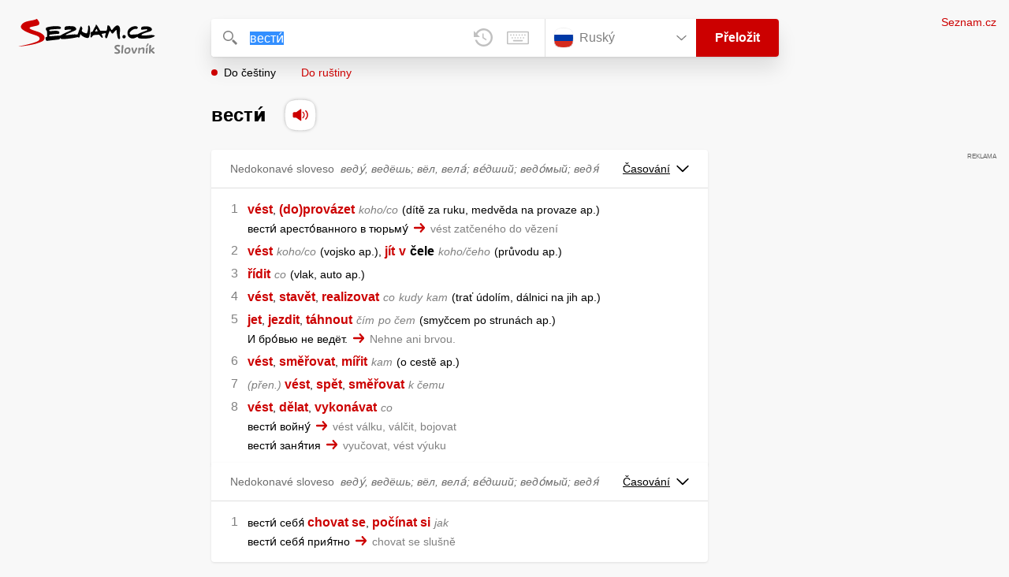

--- FILE ---
content_type: text/html; charset=utf-8
request_url: https://slovnik.seznam.cz/preklad/rusky_cesky/%D0%B2%D0%B5%D1%81%D1%82%D0%B8%CC%81?strict=true
body_size: 6890
content:
<!DOCTYPE html><html><head><meta name="viewport" content="width=device-width" data-next-head=""/><meta charSet="UTF-8" data-next-head=""/><title data-next-head="">вести́ překlad z ruštiny do češtiny – Seznam Slovník</title><meta property="og:title" content="вести́ překlad z ruštiny do češtiny – Seznam Slovník" data-next-head=""/><meta name="viewport" content="width=device-width, initial-scale=1"/><link rel="manifest" href="/manifest.json"/><meta name="theme-color" content="#cc0000"/><meta http-equiv="X-UA-Compatible" content="IE=edge"/><link rel="apple-touch-icon" sizes="48x48" href="/icon-48.png"/><link rel="apple-touch-icon" sizes="72x72" href="/icon-72.png"/><link rel="apple-touch-icon" sizes="96x96" href="/icon-96.png"/><link rel="apple-touch-icon" sizes="128x128" href="/icon-128.png"/><link rel="apple-touch-icon" sizes="192x192" href="/icon-192.png"/><link rel="apple-touch-icon" sizes="384x384" href="/icon-384.png"/><link rel="apple-touch-icon" sizes="512x512" href="/icon-512.png"/><link rel="icon" href="/favicon.ico"/><meta name="robots" content="index, follow"/><link rel="canonical" href="https://slovnik.seznam.cz/preklad/rusky_cesky/вести́"/><meta name="twitter:card" content="summary"/><meta property="og:image:width" content="1200"/><meta property="og:image:height" content="630"/><link rel="search" type="application/opensearchdescription+xml" title="Seznam Slovník" href="/opensearch.xml"/><meta name="description" content="&#x27;вести́&#x27; přeloženo ve vícejazyčném online slovníku.                             Překlady z češtiny do angličtiny, francouzštiny, němčiny, španělštiny, italštiny, ruštiny, slovenštiny a naopak."/><meta property="og:description" content="&#x27;вести́&#x27; přeloženo ve vícejazyčném online slovníku.                             Překlady z češtiny do angličtiny, francouzštiny, němčiny, španělštiny, italštiny, ruštiny, slovenštiny a naopak."/><script id="sspConfig" data-nscript="beforeInteractive">window._sspDoNotLoadDOT = true;</script><link rel="preload" href="/_next/static/css/a0fe5a12e71ff434.css" as="style"/><link rel="stylesheet" href="/_next/static/css/a0fe5a12e71ff434.css" data-n-g=""/><noscript data-n-css=""></noscript><script defer="" nomodule="" src="/_next/static/chunks/polyfills-42372ed130431b0a.js"></script><script src="//h.seznam.cz/js/cmp2/cmp_stub.js" defer="" data-nscript="beforeInteractive"></script><script src="//h.seznam.cz/js/cmp2/scmp-int.js?auto_open=false" defer="" data-nscript="beforeInteractive"></script><script src="https://h.seznam.cz/js/dot-small.js" data-nscript="beforeInteractive"></script><script src="https://ssp.seznam.cz/static/js/ssp.js" defer="" data-nscript="beforeInteractive"></script><script id="loginScript" src="https://login.szn.cz/js/api/3/login.js" defer="" data-nscript="beforeInteractive"></script><script src="/_next/static/chunks/webpack-cb8b69a045348c34.js" defer=""></script><script src="/_next/static/chunks/framework-5ccde55005572d73.js" defer=""></script><script src="/_next/static/chunks/main-63ea524c20af3799.js" defer=""></script><script src="/_next/static/chunks/pages/_app-d13e340fb213133b.js" defer=""></script><script src="/_next/static/chunks/166-4a058cbd85293d71.js" defer=""></script><script src="/_next/static/chunks/328-1af1988abe334e19.js" defer=""></script><script src="/_next/static/chunks/148-2cf9e3f6f20aaa27.js" defer=""></script><script src="/_next/static/chunks/97-34d57f50ffb4f8b8.js" defer=""></script><script src="/_next/static/chunks/pages/preklad-f802c0d9d61eeb4e.js" defer=""></script><script src="/_next/static/BhvGs3SD4h23OfV0I0XL_/_buildManifest.js" defer=""></script><script src="/_next/static/BhvGs3SD4h23OfV0I0XL_/_ssgManifest.js" defer=""></script></head><body><div id="__next"><div class="PageWrapper" data-dot-data="{&quot;reporter_name&quot;:&quot;page&quot;,&quot;reporter_variant&quot;:&quot;translate&quot;,&quot;language&quot;:&quot;ru&quot;,&quot;query&quot;:&quot;вести́&quot;}"><span class="blind-title" aria-live="assertive">вести́ překlad z ruštiny do češtiny – Seznam Slovník</span><header class="Header" role="banner" aria-label="Hlavička" data-dot-data="{&quot;reporter_name&quot;:&quot;header&quot;}"><div class="Header-logo"><a data-dot-data="{&quot;element_type&quot;:&quot;link&quot;,&quot;element_context&quot;:&quot;logo&quot;}" href="/preklad/rusky"><svg viewBox="0 0 1238 342" class="Header-logo-image"><use xlink:href="#logo-344c3c23--sprite"></use></svg></a></div><div class="Header-form"><form role="search" class="Form" aria-labelledby="blind-form" data-dot-data="{&quot;reporter_name&quot;:&quot;form&quot;}"><h6 id="blind-form" class="blind">Vyhledej</h6><div class="Form-input Form-input-input"><div class="Form-input-input-iconWrapper Form-input-input-iconWrapper--search"><svg viewBox="0 0 18 18" class="Form-input-input-icon"><use xlink:href="#search-f98fb717--sprite"></use></svg></div><div class="Form-input-wrapper"><input class="szn-input-with-suggest-list Form-element Form-element-input" enterKeyHint="search" name="search" autoComplete="off" aria-label="Vyhledat" value="вести́"/></div><div class="Form-input-input-suggestContainer"></div><button class="Form-input-input-iconWrapper Form-input-input-iconWrapper--clear Form-input-input-iconWrapper--button has-no-history" type="button" aria-label="Smazat" data-dot-data="{&quot;element_type&quot;:&quot;box&quot;,&quot;element_context&quot;:&quot;form&quot;,&quot;element_meaning&quot;:&quot;clear&quot;}"><svg viewBox="0 0 12 12" class="Form-input-input-icon"><use xlink:href="#clear-9f3a3e93--sprite"></use></svg></button><button class="Form-input-input-iconWrapper Form-input-input-iconWrapper--keyboard Form-input-input-iconWrapper--button Form-input-input-iconWrapper--last" type="button" aria-label="Virtuální klávesnice" data-dot-data="{&quot;element_type&quot;:&quot;box&quot;,&quot;element_context&quot;:&quot;form&quot;,&quot;element_meaning&quot;:&quot;keyboard&quot;}"><svg viewBox="0 0 30 18" class="Form-input-input-icon"><use xlink:href="#keyboard-1d1a5e8e--sprite"></use></svg></button></div><div class="Form-input-languageWrapper"><select tabindex="0" aria-label="Výběr jazyka" class="Form-element-hiddenSelect"><option id="Form-element-selectDropdown-item--en" value="en">Anglický</option><option id="Form-element-selectDropdown-item--de" value="de">Německý</option><option id="Form-element-selectDropdown-item--fr" value="fr">Francouzský</option><option id="Form-element-selectDropdown-item--it" value="it">Italský</option><option id="Form-element-selectDropdown-item--es" value="es">Španělský</option><option id="Form-element-selectDropdown-item--hr" value="hr">Chorvatský</option><option id="Form-element-selectDropdown-item--pl" value="pl">Polský</option><option id="Form-element-selectDropdown-item--ru" value="ru" selected="">Ruský</option><option id="Form-element-selectDropdown-item--sk" value="sk">Slovenský</option><option id="Form-element-selectDropdown-item--ua" value="ua">Ukrajinský</option></select><div class="Form-input Form-input-language" tabindex="-1"><button class="Form-element Form-element-select" type="button" tabindex="-1"><svg viewBox="0 0 26 26" class="Form-element-select-flag"><use xlink:href="#flag-ru-ef4f12a0--sprite"></use></svg><span class="Form-element-select-value">Ruský</span><svg viewBox="0 0 14 8" class="Form-element-select-arrow"><use xlink:href="#arrow-down-1db75ee3--sprite"></use></svg></button></div><div class="Form-input Form-input-button" data-dot-data="{&quot;element_type&quot;:&quot;box&quot;,&quot;element_context&quot;:&quot;form&quot;,&quot;element_meaning&quot;:&quot;submit&quot;}"><button type="submit" class="Form-element Form-element-button"><svg viewBox="0 0 18 18" class="mobile Form-element-button-search"><use xlink:href="#search-f98fb717--sprite"></use></svg><span class="desktop tablet">Přeložit</span></button></div></div><div class="Form-keyboard"><div class="Form-keyboard-control"><div class="Form-keyboard-control-left"><div class="Form-keyboard-select"><button class="Form-keyboard-select-button" type="button"><span class="Form-keyboard-select-value">Ruská</span><svg viewBox="0 0 14 8" class="Form-keyboard-select-arrow"><use xlink:href="#arrow-down-1db75ee3--sprite"></use></svg></button></div></div><div class="Form-keyboard-control-right"><button class="Form-keyboard-close" type="button">Zavřít</button></div></div><div class="Form-keyboard-row"><div class="Form-keyboard-key">ё</div><div class="Form-keyboard-key">1</div><div class="Form-keyboard-key">2</div><div class="Form-keyboard-key">3</div><div class="Form-keyboard-key">4</div><div class="Form-keyboard-key">5</div><div class="Form-keyboard-key">6</div><div class="Form-keyboard-key">7</div><div class="Form-keyboard-key">8</div><div class="Form-keyboard-key">9</div><div class="Form-keyboard-key">0</div><div class="Form-keyboard-key">-</div><div class="Form-keyboard-key">=</div><div class="Form-keyboard-key Form-keyboard-key--backspace"><svg viewBox="0 0 26 13" class="Form-keyboard-key-backspace"><use xlink:href="#backspace-e1158fee--sprite"></use></svg></div></div><div class="Form-keyboard-row Form-keyboard-row--center"><div class="Form-keyboard-key">й</div><div class="Form-keyboard-key">ц</div><div class="Form-keyboard-key">у</div><div class="Form-keyboard-key">к</div><div class="Form-keyboard-key">е</div><div class="Form-keyboard-key">н</div><div class="Form-keyboard-key">г</div><div class="Form-keyboard-key">ш</div><div class="Form-keyboard-key">щ</div><div class="Form-keyboard-key">з</div><div class="Form-keyboard-key">х</div><div class="Form-keyboard-key">ъ</div></div><div class="Form-keyboard-row"><div class="Form-keyboard-key Form-keyboard-key--caps">Caps</div><div class="Form-keyboard-key">ф</div><div class="Form-keyboard-key">ы</div><div class="Form-keyboard-key">в</div><div class="Form-keyboard-key">а</div><div class="Form-keyboard-key">п</div><div class="Form-keyboard-key">р</div><div class="Form-keyboard-key">о</div><div class="Form-keyboard-key">л</div><div class="Form-keyboard-key">д</div><div class="Form-keyboard-key">ж</div><div class="Form-keyboard-key">э</div><div class="Form-keyboard-key Form-keyboard-key--enter"><svg viewBox="0 0 26 14" class="Form-keyboard-key-enter"><use xlink:href="#enter-9accb470--sprite"></use></svg></div></div><div class="Form-keyboard-row"><div class="Form-keyboard-key Form-keyboard-key--shift">Shift</div><div class="Form-keyboard-key">я</div><div class="Form-keyboard-key">ч</div><div class="Form-keyboard-key">с</div><div class="Form-keyboard-key">м</div><div class="Form-keyboard-key">и</div><div class="Form-keyboard-key">т</div><div class="Form-keyboard-key">ь</div><div class="Form-keyboard-key">б</div><div class="Form-keyboard-key">ю</div><div class="Form-keyboard-key">.</div></div><div class="Form-keyboard-row Form-keyboard-row--center"><div class="Form-keyboard-key Form-keyboard-key--space"></div><div class="Form-keyboard-key Form-keyboard-key--rAlt">@&amp;#</div></div></div></form><div class="Header-direction"><a role="button" class="Header-direction-button active" data-direction="to" tabindex="0" data-dot-data="{&quot;element_type&quot;:&quot;link&quot;,&quot;element_context&quot;:&quot;form&quot;,&quot;element_meaning&quot;:&quot;directionTo&quot;}" href="/preklad/rusky_cesky/%D0%B2%D0%B5%D1%81%D1%82%D0%B8%CC%81?strict=true">Do češtiny</a><a role="button" class="Header-direction-button" data-direction="from" tabindex="0" data-dot-data="{&quot;element_type&quot;:&quot;link&quot;,&quot;element_context&quot;:&quot;form&quot;,&quot;element_meaning&quot;:&quot;directionFrom&quot;}" href="/preklad/cesky_rusky/%D0%B2%D0%B5%D1%81%D1%82%D0%B8%CC%81?strict=true">Do ruštiny</a></div></div><div class="Header-login"><szn-login-widget></szn-login-widget><a class="Header-login-link" href="https://seznam.cz" data-dot-data="{&quot;element_type&quot;:&quot;link&quot;,&quot;element_context&quot;:&quot;homepage&quot;}">Seznam.cz</a></div></header><main role="main" aria-labelledby="main-content" class="TranslatePage"><h6 class="blind" id="main-content">Hlavní obsah</h6><div class="TranslatePage-wrapper"><div class="TranslatePage-title"><h1 class="TranslatePage-word"><span class="TranslatePage-word--word">вести́</span> <button type="button" class="TranslatePage-title-soundWrapper" aria-label="Přečti výslovnost" tabindex="0" data-dot-data="{&quot;element_type&quot;:&quot;box&quot;,&quot;element_context&quot;:&quot;sound&quot;}"><span class="TranslatePage-title-soundShadow"></span><svg viewBox="0 0 42 42" class="TranslatePage-title-sound"><use xlink:href="#sound-25b13ca9--sprite"></use></svg></button></h1></div><div class="TranslatePage-content"><div class="TranslatePage-results"><div class="TranslatePage-results-inner"><article class="Box Box--bold Box--partOfSpeech" data-dot-data="{&quot;reporter_name&quot;:&quot;translateBox&quot;}"><header class="Box-header"><h2 class="Box-header-title"><span>Nedokonavé sloveso</span><span class="Box-header-title-form">веду́, ведёшь; вёл, вела́; ве́дший; ведо́мый; ведя́</span></h2><button type="button" class="Box-header-button" tabindex="0" data-dot-data="{&quot;element_type&quot;:&quot;box&quot;,&quot;element_context&quot;:&quot;box&quot;,&quot;element_meaning&quot;:&quot;tableButton&quot;}">Časování<svg viewBox="0 0 14 8" class="Box-header-button-icon"><use xlink:href="#arrow-down-1db75ee3--sprite"></use></svg></button></header><section class="Box-content"><ol><li><span class="Box-content-line"><a lang="cs" data-dot-data="{&quot;element_type&quot;:&quot;link&quot;,&quot;element_context&quot;:&quot;box&quot;,&quot;element_meaning&quot;:&quot;wordLink&quot;}" href="/preklad/cesky_rusky/v%C3%A9st?strict=true">vést</a><span lang="cs">, </span><a lang="cs" data-dot-data="{&quot;element_type&quot;:&quot;link&quot;,&quot;element_context&quot;:&quot;box&quot;,&quot;element_meaning&quot;:&quot;wordLink&quot;}" href="/preklad/cesky_rusky/doprov%C3%A1zet?strict=true">(do)provázet</a><span lang="cs" class="space"> </span><span lang="cs"><span class='w'>koho/co</span></span><span lang="cs" class="space"> </span><span lang="cs"><span class='d'>dítě za ruku, medvěda na provaze ap.</span></span></span><span class="Box-content-line"><span lang="ru">вести́ аресто́ванного в тюрьму́</span><svg viewBox="0 0 14 11" class="Box-content-pointer"><use xlink:href="#arrow-pointer-7a87d64d--sprite"></use></svg><span lang="cs" class="note">vést zatčeného do vězení</span></span></li><li><span class="Box-content-line"><a lang="cs" data-dot-data="{&quot;element_type&quot;:&quot;link&quot;,&quot;element_context&quot;:&quot;box&quot;,&quot;element_meaning&quot;:&quot;wordLink&quot;}" href="/preklad/cesky_rusky/v%C3%A9st?strict=true">vést</a><span lang="cs" class="space"> </span><span lang="cs"><span class='w'>koho/co</span></span><span lang="cs" class="space"> </span><span lang="cs"><span class='d'>vojsko ap.</span></span><span lang="cs">, </span><a lang="cs" data-dot-data="{&quot;element_type&quot;:&quot;link&quot;,&quot;element_context&quot;:&quot;box&quot;,&quot;element_meaning&quot;:&quot;wordLink&quot;}" href="/preklad/cesky_rusky/j%C3%ADt?strict=true">jít</a><span lang="cs" class="space"> </span><a lang="cs" data-dot-data="{&quot;element_type&quot;:&quot;link&quot;,&quot;element_context&quot;:&quot;box&quot;,&quot;element_meaning&quot;:&quot;wordLink&quot;}" href="/preklad/cesky_rusky/v?strict=true">v</a><span lang="cs" class="space"> </span><span lang="cs"><span class="no_translation">čele</span></span><span lang="cs" class="space"> </span><span lang="cs"><span class='w'>koho/čeho</span></span><span lang="cs" class="space"> </span><span lang="cs"><span class='d'>průvodu ap.</span></span></span></li><li><span class="Box-content-line"><a lang="cs" data-dot-data="{&quot;element_type&quot;:&quot;link&quot;,&quot;element_context&quot;:&quot;box&quot;,&quot;element_meaning&quot;:&quot;wordLink&quot;}" href="/preklad/cesky_rusky/%C5%99%C3%ADdit?strict=true">řídit</a><span lang="cs" class="space"> </span><span lang="cs"><span class='w'>co</span></span><span lang="cs" class="space"> </span><span lang="cs"><span class='d'>vlak, auto ap.</span></span></span></li><li><span class="Box-content-line"><a lang="cs" data-dot-data="{&quot;element_type&quot;:&quot;link&quot;,&quot;element_context&quot;:&quot;box&quot;,&quot;element_meaning&quot;:&quot;wordLink&quot;}" href="/preklad/cesky_rusky/v%C3%A9st?strict=true">vést</a><span lang="cs">, </span><a lang="cs" data-dot-data="{&quot;element_type&quot;:&quot;link&quot;,&quot;element_context&quot;:&quot;box&quot;,&quot;element_meaning&quot;:&quot;wordLink&quot;}" href="/preklad/cesky_rusky/stav%C4%9Bt?strict=true">stavět</a><span lang="cs">, </span><a lang="cs" data-dot-data="{&quot;element_type&quot;:&quot;link&quot;,&quot;element_context&quot;:&quot;box&quot;,&quot;element_meaning&quot;:&quot;wordLink&quot;}" href="/preklad/cesky_rusky/realizovat?strict=true">realizovat</a><span lang="cs" class="space"> </span><span lang="cs"><span class='w'>co</span></span><span lang="cs" class="space"> </span><span lang="cs"><span class='w'>kudy</span></span><span lang="cs" class="space"> </span><span lang="cs"><span class='w'>kam</span></span><span lang="cs" class="space"> </span><span lang="cs"><span class='d'>trať údolím, dálnici na jih ap.</span></span></span></li><li><span class="Box-content-line"><a lang="cs" data-dot-data="{&quot;element_type&quot;:&quot;link&quot;,&quot;element_context&quot;:&quot;box&quot;,&quot;element_meaning&quot;:&quot;wordLink&quot;}" href="/preklad/cesky_rusky/jet?strict=true">jet</a><span lang="cs">, </span><a lang="cs" data-dot-data="{&quot;element_type&quot;:&quot;link&quot;,&quot;element_context&quot;:&quot;box&quot;,&quot;element_meaning&quot;:&quot;wordLink&quot;}" href="/preklad/cesky_rusky/jezdit?strict=true">jezdit</a><span lang="cs">, </span><a lang="cs" data-dot-data="{&quot;element_type&quot;:&quot;link&quot;,&quot;element_context&quot;:&quot;box&quot;,&quot;element_meaning&quot;:&quot;wordLink&quot;}" href="/preklad/cesky_rusky/t%C3%A1hnout?strict=true">táhnout</a><span lang="cs" class="space"> </span><span lang="cs"><span class='w'>čím</span></span><span lang="cs" class="space"> </span><span lang="cs"><span class='w'>po čem</span></span><span lang="cs" class="space"> </span><span lang="cs"><span class='d'>smyčcem po strunách ap.</span></span></span><span class="Box-content-line"><span lang="ru">И бро́вью не ведёт.</span><svg viewBox="0 0 14 11" class="Box-content-pointer"><use xlink:href="#arrow-pointer-7a87d64d--sprite"></use></svg><span lang="cs" class="note">Nehne ani brvou.</span></span></li><li><span class="Box-content-line"><a lang="cs" data-dot-data="{&quot;element_type&quot;:&quot;link&quot;,&quot;element_context&quot;:&quot;box&quot;,&quot;element_meaning&quot;:&quot;wordLink&quot;}" href="/preklad/cesky_rusky/v%C3%A9st?strict=true">vést</a><span lang="cs">, </span><a lang="cs" data-dot-data="{&quot;element_type&quot;:&quot;link&quot;,&quot;element_context&quot;:&quot;box&quot;,&quot;element_meaning&quot;:&quot;wordLink&quot;}" href="/preklad/cesky_rusky/sm%C4%9B%C5%99ovat?strict=true">směřovat</a><span lang="cs">, </span><a lang="cs" data-dot-data="{&quot;element_type&quot;:&quot;link&quot;,&quot;element_context&quot;:&quot;box&quot;,&quot;element_meaning&quot;:&quot;wordLink&quot;}" href="/preklad/cesky_rusky/m%C3%AD%C5%99it?strict=true">mířit</a><span lang="cs" class="space"> </span><span lang="cs"><span class='w'>kam</span></span><span lang="cs" class="space"> </span><span lang="cs"><span class='d'>o cestě ap.</span></span></span></li><li><span class="Box-content-line"><span class="y">přen.</span><a lang="cs" data-dot-data="{&quot;element_type&quot;:&quot;link&quot;,&quot;element_context&quot;:&quot;box&quot;,&quot;element_meaning&quot;:&quot;wordLink&quot;}" href="/preklad/cesky_rusky/v%C3%A9st?strict=true">vést</a><span lang="cs">, </span><a lang="cs" data-dot-data="{&quot;element_type&quot;:&quot;link&quot;,&quot;element_context&quot;:&quot;box&quot;,&quot;element_meaning&quot;:&quot;wordLink&quot;}" href="/preklad/cesky_rusky/sp%C4%9Bt?strict=true">spět</a><span lang="cs">, </span><a lang="cs" data-dot-data="{&quot;element_type&quot;:&quot;link&quot;,&quot;element_context&quot;:&quot;box&quot;,&quot;element_meaning&quot;:&quot;wordLink&quot;}" href="/preklad/cesky_rusky/sm%C4%9B%C5%99ovat?strict=true">směřovat</a><span lang="cs" class="space"> </span><span lang="cs"><span class='w'>k čemu</span></span></span></li><li><span class="Box-content-line"><a lang="cs" data-dot-data="{&quot;element_type&quot;:&quot;link&quot;,&quot;element_context&quot;:&quot;box&quot;,&quot;element_meaning&quot;:&quot;wordLink&quot;}" href="/preklad/cesky_rusky/v%C3%A9st?strict=true">vést</a><span lang="cs">, </span><a lang="cs" data-dot-data="{&quot;element_type&quot;:&quot;link&quot;,&quot;element_context&quot;:&quot;box&quot;,&quot;element_meaning&quot;:&quot;wordLink&quot;}" href="/preklad/cesky_rusky/d%C4%9Blat?strict=true">dělat</a><span lang="cs">, </span><a lang="cs" data-dot-data="{&quot;element_type&quot;:&quot;link&quot;,&quot;element_context&quot;:&quot;box&quot;,&quot;element_meaning&quot;:&quot;wordLink&quot;}" href="/preklad/cesky_rusky/vykon%C3%A1vat?strict=true">vykonávat</a><span lang="cs" class="space"> </span><span lang="cs"><span class='w'>co</span></span></span><span class="Box-content-line"><span lang="ru">вести́ войну́</span><svg viewBox="0 0 14 11" class="Box-content-pointer"><use xlink:href="#arrow-pointer-7a87d64d--sprite"></use></svg><span lang="cs" class="note">vést válku, válčit, bojovat</span></span><span class="Box-content-line"><span lang="ru">вести́ заня́тия</span><svg viewBox="0 0 14 11" class="Box-content-pointer"><use xlink:href="#arrow-pointer-7a87d64d--sprite"></use></svg><span lang="cs" class="note">vyučovat, vést výuku</span></span></li></ol></section></article><article class="Box Box--bold Box--partOfSpeech" data-dot-data="{&quot;reporter_name&quot;:&quot;translateBox&quot;}"><header class="Box-header"><h2 class="Box-header-title"><span>Nedokonavé sloveso</span><span class="Box-header-title-form">веду́, ведёшь; вёл, вела́; ве́дший; ведо́мый; ведя́</span></h2><button type="button" class="Box-header-button" tabindex="0" data-dot-data="{&quot;element_type&quot;:&quot;box&quot;,&quot;element_context&quot;:&quot;box&quot;,&quot;element_meaning&quot;:&quot;tableButton&quot;}">Časování<svg viewBox="0 0 14 8" class="Box-header-button-icon"><use xlink:href="#arrow-down-1db75ee3--sprite"></use></svg></button></header><section class="Box-content"><ol><li><span class="Box-content-line"><span class="">вести́ себя́ </span><a lang="cs" data-dot-data="{&quot;element_type&quot;:&quot;link&quot;,&quot;element_context&quot;:&quot;box&quot;,&quot;element_meaning&quot;:&quot;wordLink&quot;}" href="/preklad/cesky_rusky/chovat%20se?strict=true">chovat se</a><span lang="cs">, </span><a lang="cs" data-dot-data="{&quot;element_type&quot;:&quot;link&quot;,&quot;element_context&quot;:&quot;box&quot;,&quot;element_meaning&quot;:&quot;wordLink&quot;}" href="/preklad/cesky_rusky/po%C4%8D%C3%ADnat%20si?strict=true">počínat si</a><span lang="cs" class="space"> </span><span lang="cs"><span class='w'>jak</span></span></span><span class="Box-content-line"><span lang="ru">вести́ себя́ прия́тно</span><svg viewBox="0 0 14 11" class="Box-content-pointer"><use xlink:href="#arrow-pointer-7a87d64d--sprite"></use></svg><span lang="cs" class="note">chovat se slušně</span></span></li></ol></section></article><div class="MiddleContainer"></div><article class="Box Box--collapsable" data-dot-data="{&quot;reporter_name&quot;:&quot;relationsBox&quot;}"><header role="button" class="Box-header"><h2 class="Box-header-title">Odvozená slova</h2><button type="button" class="Box-header-button Box-header-button--expanded" tabindex="0" data-dot-data="{&quot;element_type&quot;:&quot;box&quot;,&quot;element_context&quot;:&quot;box&quot;,&quot;element_meaning&quot;:&quot;tableButton&quot;}"><svg viewBox="0 0 14 8" class="Box-header-button-icon turned"><use xlink:href="#arrow-down-1db75ee3--sprite"></use></svg></button></header><section class="Box-content"><p class="Box-content-words"><a data-dot-data="{&quot;element_type&quot;:&quot;link&quot;,&quot;element_context&quot;:&quot;box&quot;,&quot;element_meaning&quot;:&quot;wordLink&quot;}" class="Box-content-link" lang="ru" href="/preklad/rusky_cesky/%D0%B2%D0%B5%D0%B4%D0%B5%D0%BD%D0%B8%D0%B5">ведение</a> </p></section></article><article class="Box Box--collapsable" data-dot-data="{&quot;reporter_name&quot;:&quot;relationsBox&quot;}"><header role="button" class="Box-header"><h2 class="Box-header-title">Slovní spojení</h2><button type="button" class="Box-header-button Box-header-button--expanded" tabindex="0" data-dot-data="{&quot;element_type&quot;:&quot;box&quot;,&quot;element_context&quot;:&quot;box&quot;,&quot;element_meaning&quot;:&quot;tableButton&quot;}"><svg viewBox="0 0 14 8" class="Box-header-button-icon turned"><use xlink:href="#arrow-down-1db75ee3--sprite"></use></svg></button></header><section class="Box-content"><p class="Box-content-words"><a data-dot-data="{&quot;element_type&quot;:&quot;link&quot;,&quot;element_context&quot;:&quot;box&quot;,&quot;element_meaning&quot;:&quot;wordLink&quot;}" class="Box-content-link" lang="ru" href="/preklad/rusky_cesky/%D1%80%D0%B0%D0%B7%D0%B2%D0%B5%D1%81%D1%82%D0%B8">развести</a> </p></section></article><article class="Box Box--collapsable" data-dot-data="{&quot;reporter_name&quot;:&quot;samplesBox&quot;}"><header class="Box-header"><h2 class="Box-header-title">Vyskytuje se v</h2><button type="button" class="Box-header-button Box-header-button--expanded" tabindex="0" data-dot-data="{&quot;element_type&quot;:&quot;box&quot;,&quot;element_context&quot;:&quot;box&quot;,&quot;element_meaning&quot;:&quot;tableButton&quot;}"><svg viewBox="0 0 14 8" class="Box-header-button-icon turned"><use xlink:href="#arrow-down-1db75ee3--sprite"></use></svg></button></header><section class="Box-content"><div class="Box-content-words"><p><a lang="ru" data-dot-data="{&quot;element_type&quot;:&quot;link&quot;,&quot;element_context&quot;:&quot;box&quot;,&quot;element_meaning&quot;:&quot;wordLink&quot;}" href="/preklad/rusky_cesky/%D0%B2%D0%B5%D1%81%D1%82%D1%8C">весть</a>: <span lang="cs"><span class='bold'>ве́сти</span></span><svg viewBox="0 0 14 11" class="Box-content-pointer"><use xlink:href="#arrow-pointer-7a87d64d--sprite"></use></svg><span lang="ru" class="note">zprávy <span class='d'>v médiích</span></span></p><p><a lang="ru" data-dot-data="{&quot;element_type&quot;:&quot;link&quot;,&quot;element_context&quot;:&quot;box&quot;,&quot;element_meaning&quot;:&quot;wordLink&quot;}" href="/preklad/rusky_cesky/%D0%B2%D0%B5%D1%81%D1%82%D1%8C">весть</a>: <span lang="cs">пропа́л бе́з <span class='bold'>вести</span> <span class='w'>кто</span></span><svg viewBox="0 0 14 11" class="Box-content-pointer"><use xlink:href="#arrow-pointer-7a87d64d--sprite"></use></svg><span lang="ru" class="note">zmizel beze stopy</span></p><p><a lang="ru" data-dot-data="{&quot;element_type&quot;:&quot;link&quot;,&quot;element_context&quot;:&quot;box&quot;,&quot;element_meaning&quot;:&quot;wordLink&quot;}" href="/preklad/rusky_cesky/%D0%B2%D0%B5%D1%81%D1%82%D1%8C">весть</a>: <span lang="cs">не бог <span class='bold'>весть</span> кто/что/како́й</span><svg viewBox="0 0 14 11" class="Box-content-pointer"><use xlink:href="#arrow-pointer-7a87d64d--sprite"></use></svg><span lang="ru" class="note">bůhvíkdo, bůhvíco, bůhvíjaký</span></p><p><a lang="ru" data-dot-data="{&quot;element_type&quot;:&quot;link&quot;,&quot;element_context&quot;:&quot;box&quot;,&quot;element_meaning&quot;:&quot;wordLink&quot;}" href="/preklad/rusky_cesky/%D0%B2%D0%B5%D1%81%D1%82%D1%8C">весть</a>: <span lang="cs">не бог <span class='bold'>весть</span> когда́</span><svg viewBox="0 0 14 11" class="Box-content-pointer"><use xlink:href="#arrow-pointer-7a87d64d--sprite"></use></svg><span lang="ru" class="note">bůhvíkdy</span></p><p><a lang="ru" data-dot-data="{&quot;element_type&quot;:&quot;link&quot;,&quot;element_context&quot;:&quot;box&quot;,&quot;element_meaning&quot;:&quot;wordLink&quot;}" href="/preklad/rusky_cesky/%D0%B2%D0%B5%D1%81%D1%82%D1%8C">весть</a>: <span lang="cs">не бог <span class='bold'>весть</span> где/куда́/отку́да</span><svg viewBox="0 0 14 11" class="Box-content-pointer"><use xlink:href="#arrow-pointer-7a87d64d--sprite"></use></svg><span lang="ru" class="note">bůhvíkde, bůhvíkam, bůhvíodkud</span></p><p><a lang="ru" data-dot-data="{&quot;element_type&quot;:&quot;link&quot;,&quot;element_context&quot;:&quot;box&quot;,&quot;element_meaning&quot;:&quot;wordLink&quot;}" href="/preklad/rusky_cesky/%D1%83%CC%81%D1%85%D0%BE">у́хо</a>: <span lang="cs">и у́хом не <span class='bold'>ведёт</span></span><svg viewBox="0 0 14 11" class="Box-content-pointer"><use xlink:href="#arrow-pointer-7a87d64d--sprite"></use></svg><span lang="ru" class="note">ani to nehne <span class='w'>s kým</span>, nehne ani brvou</span></p><p><a lang="ru" data-dot-data="{&quot;element_type&quot;:&quot;link&quot;,&quot;element_context&quot;:&quot;box&quot;,&quot;element_meaning&quot;:&quot;wordLink&quot;}" href="/preklad/rusky_cesky/%D1%80%D1%83%D0%BA%D0%B0%CC%81">рука́</a>: <span lang="cs"><span class='bold'>вести́</span> за́ руку</span><svg viewBox="0 0 14 11" class="Box-content-pointer"><use xlink:href="#arrow-pointer-7a87d64d--sprite"></use></svg><span lang="ru" class="note">vést za ruku, ochraňovat <span class='w'>koho</span></span></p><p><a lang="ru" data-dot-data="{&quot;element_type&quot;:&quot;link&quot;,&quot;element_context&quot;:&quot;box&quot;,&quot;element_meaning&quot;:&quot;wordLink&quot;}" href="/preklad/rusky_cesky/%D0%B2%D0%BE%D0%B9%D0%BD%D0%B0%CC%81">война́</a>: <span lang="cs"><span class='bold'>вести́</span> войну́</span><svg viewBox="0 0 14 11" class="Box-content-pointer"><use xlink:href="#arrow-pointer-7a87d64d--sprite"></use></svg><span lang="ru" class="note">vést válku</span></p><p><a lang="ru" data-dot-data="{&quot;element_type&quot;:&quot;link&quot;,&quot;element_context&quot;:&quot;box&quot;,&quot;element_meaning&quot;:&quot;wordLink&quot;}" href="/preklad/rusky_cesky/%D0%B2%D0%BE%CC%81%D0%BB%D1%8C%D0%BD%D1%8B%D0%B9">во́льный</a>: <span lang="cs"><span class='bold'>вести́</span> во́льные ре́чи</span><svg viewBox="0 0 14 11" class="Box-content-pointer"><use xlink:href="#arrow-pointer-7a87d64d--sprite"></use></svg><span lang="ru" class="note">nemístně/nevhodně mluvit</span></p><p><a lang="ru" data-dot-data="{&quot;element_type&quot;:&quot;link&quot;,&quot;element_context&quot;:&quot;box&quot;,&quot;element_meaning&quot;:&quot;wordLink&quot;}" href="/preklad/rusky_cesky/%D0%B4%D0%BD%D0%B5%D0%B2%D0%BD%D0%B8%CC%81%D0%BA">дневни́к</a>: <span lang="cs"><span class='bold'>вести́</span> дневни́к</span><svg viewBox="0 0 14 11" class="Box-content-pointer"><use xlink:href="#arrow-pointer-7a87d64d--sprite"></use></svg><span lang="ru" class="note">psát si deník</span></p><p><a lang="ru" data-dot-data="{&quot;element_type&quot;:&quot;link&quot;,&quot;element_context&quot;:&quot;box&quot;,&quot;element_meaning&quot;:&quot;wordLink&quot;}" href="/preklad/rusky_cesky/%D0%B2%D0%B5%D1%81%D1%82%D0%B8%CC%81">вести́</a>: <span lang="cs"><span class='bold'>вести́</span> себя́</span><svg viewBox="0 0 14 11" class="Box-content-pointer"><use xlink:href="#arrow-pointer-7a87d64d--sprite"></use></svg><span lang="ru" class="note">chovat se, počínat si <span class='w'>jak</span></span></p><p><a lang="ru" data-dot-data="{&quot;element_type&quot;:&quot;link&quot;,&quot;element_context&quot;:&quot;box&quot;,&quot;element_meaning&quot;:&quot;wordLink&quot;}" href="/preklad/rusky_cesky/%D0%B2%D0%B5%D1%81%D1%82%D0%B8%CC%81">вести́</a>: <span lang="cs"><span class='bold'>вести́</span> войну́</span><svg viewBox="0 0 14 11" class="Box-content-pointer"><use xlink:href="#arrow-pointer-7a87d64d--sprite"></use></svg><span lang="ru" class="note">vést válku, válčit, bojovat</span></p><p><a lang="ru" data-dot-data="{&quot;element_type&quot;:&quot;link&quot;,&quot;element_context&quot;:&quot;box&quot;,&quot;element_meaning&quot;:&quot;wordLink&quot;}" href="/preklad/rusky_cesky/%D0%B2%D0%B5%D1%81%D1%82%D0%B8%CC%81">вести́</a>: <span lang="cs"><span class='bold'>вести́</span> заня́тия</span><svg viewBox="0 0 14 11" class="Box-content-pointer"><use xlink:href="#arrow-pointer-7a87d64d--sprite"></use></svg><span lang="ru" class="note">vyučovat, vést výuku</span></p><p><a lang="ru" data-dot-data="{&quot;element_type&quot;:&quot;link&quot;,&quot;element_context&quot;:&quot;box&quot;,&quot;element_meaning&quot;:&quot;wordLink&quot;}" href="/preklad/rusky_cesky/%D0%B2%D0%B5%D1%81%D1%82%D0%B8%CC%81">вести́</a>: <span lang="cs"><span class='bold'>вести́</span> аресто́ванного в тюрьму́</span><svg viewBox="0 0 14 11" class="Box-content-pointer"><use xlink:href="#arrow-pointer-7a87d64d--sprite"></use></svg><span lang="ru" class="note">vést zatčeného do vězení</span></p><p><a lang="ru" data-dot-data="{&quot;element_type&quot;:&quot;link&quot;,&quot;element_context&quot;:&quot;box&quot;,&quot;element_meaning&quot;:&quot;wordLink&quot;}" href="/preklad/rusky_cesky/%D0%B2%D0%B5%D1%81%D1%82%D0%B8%CC%81">вести́</a>: <span lang="cs">И бро́вью не <span class='bold'>ведёт.</span></span><svg viewBox="0 0 14 11" class="Box-content-pointer"><use xlink:href="#arrow-pointer-7a87d64d--sprite"></use></svg><span lang="ru" class="note">Nehne ani brvou.</span></p><p><a lang="ru" data-dot-data="{&quot;element_type&quot;:&quot;link&quot;,&quot;element_context&quot;:&quot;box&quot;,&quot;element_meaning&quot;:&quot;wordLink&quot;}" href="/preklad/rusky_cesky/%D0%B2%D0%B5%D1%81%D1%82%D0%B8%CC%81">вести́</a>: <span lang="cs"><span class='bold'>вести́</span> себя́ прия́тно</span><svg viewBox="0 0 14 11" class="Box-content-pointer"><use xlink:href="#arrow-pointer-7a87d64d--sprite"></use></svg><span lang="ru" class="note">chovat se slušně</span></p></div></section></article></div><div class="EndContainer"></div></div></div></div></main><footer class="Footer Footer--noMarginTop" role="contentinfo" aria-label="Patička"><a class="Footer-logoWrapper" href="https://seznam.cz" target="_blank"><svg viewBox="0 0 149 30" class="Footer-logo"><use xlink:href="#logo-szn-0358a29b--sprite"></use></svg></a><div class="Footer-text Footer-text--languages"><a class="Footer-text-link" href="/preklad/anglicky">Anglický</a><span class="Footer-text-bullet">•</span><a class="Footer-text-link" href="/preklad/francouzsky">Francouzský</a><span class="Footer-text-bullet">•</span><a class="Footer-text-link" href="/preklad/italsky">Italský</a><span class="Footer-text-bullet">•</span><a class="Footer-text-link" href="/preklad/nemecky">Německý</a><span class="Footer-text-bullet">•</span><a class="Footer-text-link" href="/preklad/rusky">Ruský</a><span class="Footer-text-bullet">•</span><a class="Footer-text-link" href="/preklad/spanelsky">Španělský</a><span class="Footer-text-bullet">•</span><a class="Footer-text-link" href="/preklad/slovensky">Slovenský</a><span class="Footer-text-bullet">•</span><a class="Footer-text-link" href="/preklad/ukrajinsky">Ukrajinský</a><span class="Footer-text-bullet">•</span><a class="Footer-text-link" href="/preklad/polsky">Polský</a><span class="Footer-text-bullet">•</span><a class="Footer-text-link" href="/preklad/chorvatsky">Chorvatský</a></div><div class="Footer-text"><div class="Footer-text-links"><a class="Footer-text-link" target="_blank" href="https://seznam.cz/reklama/cz/obsahovy-web/sluzba-slovnik">Reklama</a><span class="Footer-text-bullet">•</span><a class="Footer-text-link" target="_blank" href="https://o-seznam.cz/napoveda/seznam/seznam-slovnik/">Nápověda</a><span class="Footer-text-bullet">•</span><button type="button" class="Footer-text-link">Nastavit personalizaci</button><span class="Footer-text-bullet">•</span><button type="button" class="Footer-text-link">Odvolat souhlas</button><span class="Footer-text-bullet">•</span><a class="Footer-text-link" target="_blank" href="https://www.seznam.cz/ochranaudaju">Ochrana údajů</a></div><div class="Footer-text-copy">© 1996–2026 Seznam.cz, a.s., © <a href="https://www.lingea.cz" target="_blank">Lingea s.r.o.</a></div><div class="Footer-text-copy">Služba Seznam Slovník využívá překladové nástroje Lingea</div></div></footer><szn-cwl></szn-cwl><div class="Progress" style="transform:scaleX(0.2);transform-origin:top left"></div></div></div><script id="__NEXT_DATA__" type="application/json">{"props":{"pageProps":{"collapsedBoxes":[],"direction":"to","head":{"entr":"вести́","pron":"","form":"веду́, ведёшь; вёл, вела́; ве́дший; ведо́мый; ведя́","morf":"nedokonavé sloveso","phrs":"вести́*","vari":"","vfem":"","hyph":"","prag":"","cntx":"","dict":"ru_cz","morf_id":"sloveso"},"heads":[{"entr":"вести́","pron":"","form":"веду́, ведёшь; вёл, вела́; ве́дший; ведо́мый; ведя́","morf":"nedokonavé sloveso","phrs":"вести́*","vari":"","vfem":"","hyph":"","prag":"","cntx":"","dict":"ru_cz","morf_id":"sloveso"}],"language":"ru","other":[],"query":"вести́","isQueryShortened":false,"relations":{"Odvozená slova":["ведение"],"Slovní spojení":["развести"],"dict":"ru_cz"},"samp":[{"reve":0,"entr":"весть","samp2s":"\u003cspan class='bold'\u003eве́сти\u003c/span\u003e","samp2t":"zprávy \u003cspan class='d'\u003ev médiích\u003c/span\u003e"},{"reve":0,"entr":"весть","samp2s":"пропа́л бе́з \u003cspan class='bold'\u003eвести\u003c/span\u003e \u003cspan class='w'\u003eкто\u003c/span\u003e","samp2t":"zmizel beze stopy"},{"reve":0,"entr":"весть","samp2s":"не бог \u003cspan class='bold'\u003eвесть\u003c/span\u003e кто/что/како́й","samp2t":"bůhvíkdo, bůhvíco, bůhvíjaký"},{"reve":0,"entr":"весть","samp2s":"не бог \u003cspan class='bold'\u003eвесть\u003c/span\u003e когда́","samp2t":"bůhvíkdy"},{"reve":0,"entr":"весть","samp2s":"не бог \u003cspan class='bold'\u003eвесть\u003c/span\u003e где/куда́/отку́да","samp2t":"bůhvíkde, bůhvíkam, bůhvíodkud"},{"reve":0,"entr":"у́хо","samp2s":"и у́хом не \u003cspan class='bold'\u003eведёт\u003c/span\u003e","samp2t":"ani to nehne \u003cspan class='w'\u003es kým\u003c/span\u003e, nehne ani brvou"},{"reve":0,"entr":"рука́","samp2s":"\u003cspan class='bold'\u003eвести́\u003c/span\u003e за́ руку","samp2t":"vést za ruku, ochraňovat \u003cspan class='w'\u003ekoho\u003c/span\u003e"},{"reve":0,"entr":"война́","samp2s":"\u003cspan class='bold'\u003eвести́\u003c/span\u003e войну́","samp2t":"vést válku"},{"reve":0,"entr":"во́льный","samp2s":"\u003cspan class='bold'\u003eвести́\u003c/span\u003e во́льные ре́чи","samp2t":"nemístně/nevhodně mluvit"},{"reve":0,"entr":"дневни́к","samp2s":"\u003cspan class='bold'\u003eвести́\u003c/span\u003e дневни́к","samp2t":"psát si deník"},{"reve":0,"entr":"вести́","samp2s":"\u003cspan class='bold'\u003eвести́\u003c/span\u003e себя́","samp2t":"chovat se, počínat si \u003cspan class='w'\u003ejak\u003c/span\u003e"},{"reve":0,"entr":"вести́","samp2s":"\u003cspan class='bold'\u003eвести́\u003c/span\u003e войну́","samp2t":"vést válku, válčit, bojovat"},{"reve":0,"entr":"вести́","samp2s":"\u003cspan class='bold'\u003eвести́\u003c/span\u003e заня́тия","samp2t":"vyučovat, vést výuku"},{"reve":0,"entr":"вести́","samp2s":"\u003cspan class='bold'\u003eвести́\u003c/span\u003e аресто́ванного в тюрьму́","samp2t":"vést zatčeného do vězení"},{"reve":0,"entr":"вести́","samp2s":"И бро́вью не \u003cspan class='bold'\u003eведёт.\u003c/span\u003e","samp2t":"Nehne ani brvou."},{"reve":0,"entr":"вести́","samp2s":"\u003cspan class='bold'\u003eвести́\u003c/span\u003e себя́ прия́тно","samp2t":"chovat se slušně"}],"short":[],"sound":"ru-003098","strict":true,"tables":{"sloveso":[[{"table_title":"Základní časování","tables":[{"title":"Infinitiv","column_titles":[],"row_titles":[],"cells":[[{"word":"вес","end":"ти"}]]},{"title":"Přítomný čas","column_titles":["J.č.","Mn.č."],"row_titles":["1. osoba","2. osoba","3. osoba"],"cells":[[{"word":"я вед","end":"у"}],[{"word":"мы ведё","end":"м"}],[{"word":"ты ведё","end":"шь"}],[{"word":"вы ведё","end":"те"}],[{"word":"он ведё","end":"т"}],[{"word":"они вед","end":"ут"}]]},{"title":"Rozkazovací způsob","column_titles":["J.č.","Mn.č."],"row_titles":["2. osoba"],"cells":[[{"word":"вед","end":"и"}],[{"word":"вед","end":"ите"}]]}]},{"table_title":"Minulý čas - činný rod","tables":[{"title":"","column_titles":["J.č.","Mn.č."],"row_titles":["1.os. m.","1.os. ž.","2.os. m.","2.os. ž.","3.os. m.","3.os. ž.","3.os. stř."],"cells":[[{"word":"я вё","end":"л"}],[{"word":"мы ве","end":"ли"}],[{"word":"я ве","end":"ла"}],[{"word":"мы ве","end":"ли"}],[{"word":"ты вё","end":"л"}],[{"word":"вы ве","end":"ли"}],[{"word":"ты ве","end":"ла"}],[{"word":"вы ве","end":"ли"}],[{"word":"он вё","end":"л"}],[{"word":"они ве","end":"ли"}],[{"word":"она ве","end":"ла"}],[{"word":"они ве","end":"ли"}],[{"word":"оно ве","end":"ло"}],[{"word":"они ве","end":"ли"}]]}]},{"table_title":"Minulý čas - trpný rod","tables":[{"title":"Rod","column_titles":["J.č.","Mn.č."],"row_titles":["Mužský","Ženský","Střední"],"cells":[[{"word":"он был ведё","end":"н"}],[{"word":"они были веде","end":"ны"}],[{"word":"она была веде","end":"на"}],[{"word":"они были веде","end":"ны"}],[{"word":"оно было веде","end":"но"}],[{"word":"они были веде","end":"ны"}]]}]}]]},"translations":[{"sens":[{"morf":"","numb":" 1","phrs":"","styl":"","form":"","trans":[["vést",", ","(do)provázet"," ","\u003cspan class='w'\u003ekoho/co\u003c/span\u003e"," ","\u003cspan class='d'\u003edítě za ruku, medvěda na provaze ap.\u003c/span\u003e"]],"coll2":[],"samp2":[{"samp2s":"вести́ аресто́ванного в тюрьму́","samp2t":"vést zatčeného do vězení"}],"note2":"","desc2":"","link2":[]},{"morf":"","numb":" 2","phrs":"","styl":"","form":"","trans":[["vést"," ","\u003cspan class='w'\u003ekoho/co\u003c/span\u003e"," ","\u003cspan class='d'\u003evojsko ap.\u003c/span\u003e",", ","jít"," ","v"," ","\u003cspan class=\"no_translation\"\u003ečele\u003c/span\u003e"," ","\u003cspan class='w'\u003ekoho/čeho\u003c/span\u003e"," ","\u003cspan class='d'\u003eprůvodu ap.\u003c/span\u003e"]],"coll2":[],"samp2":[],"note2":"","desc2":"","link2":[]},{"morf":"","numb":" 3","phrs":"","styl":"","form":"","trans":[["řídit"," ","\u003cspan class='w'\u003eco\u003c/span\u003e"," ","\u003cspan class='d'\u003evlak, auto ap.\u003c/span\u003e"]],"coll2":[],"samp2":[],"note2":"","desc2":"","link2":[]},{"morf":"","numb":" 4","phrs":"","styl":"","form":"","trans":[["vést",", ","stavět",", ","realizovat"," ","\u003cspan class='w'\u003eco\u003c/span\u003e"," ","\u003cspan class='w'\u003ekudy\u003c/span\u003e"," ","\u003cspan class='w'\u003ekam\u003c/span\u003e"," ","\u003cspan class='d'\u003etrať údolím, dálnici na jih ap.\u003c/span\u003e"]],"coll2":[],"samp2":[],"note2":"","desc2":"","link2":[]},{"morf":"","numb":" 5","phrs":"","styl":"","form":"","trans":[["jet",", ","jezdit",", ","táhnout"," ","\u003cspan class='w'\u003ečím\u003c/span\u003e"," ","\u003cspan class='w'\u003epo čem\u003c/span\u003e"," ","\u003cspan class='d'\u003esmyčcem po strunách ap.\u003c/span\u003e"]],"coll2":[],"samp2":[{"samp2s":"И бро́вью не ведёт.","samp2t":"Nehne ani brvou."}],"note2":"","desc2":"","link2":[]},{"morf":"","numb":" 6","phrs":"","styl":"","form":"1 и 2 л. не употр.","trans":[["vést",", ","směřovat",", ","mířit"," ","\u003cspan class='w'\u003ekam\u003c/span\u003e"," ","\u003cspan class='d'\u003eo cestě ap.\u003c/span\u003e"]],"coll2":[],"samp2":[],"note2":"","desc2":"","link2":[]},{"morf":"","numb":" 7","phrs":"","styl":"přen.","form":"1 и 2 л. не употр.","trans":[["vést",", ","spět",", ","směřovat"," ","\u003cspan class='w'\u003ek čemu\u003c/span\u003e"]],"coll2":[],"samp2":[],"note2":"","desc2":"","link2":[]},{"morf":"","numb":" 8","phrs":"","styl":"","form":"","trans":[["vést",", ","dělat",", ","vykonávat"," ","\u003cspan class='w'\u003eco\u003c/span\u003e"]],"coll2":[{"coll2s":"вести́ войну́","coll2t":"vést válku, válčit, bojovat"},{"coll2s":"вести́ заня́тия","coll2t":"vyučovat, vést výuku"}],"samp2":[],"note2":"","desc2":"","link2":[]}],"morf_id":"sloveso","form":"веду́, ведёшь; вёл, вела́; ве́дший; ведо́мый; ведя́","partOfSpeach":"Nedokonavé sloveso"},{"form":"веду́, ведёшь; вёл, вела́; ве́дший; ведо́мый; ведя́","morf":"fráze","pron":"","morf_id":"sloveso","sens":[{"morf":"","numb":"","phrs":"вести́ себя́","styl":"","form":"","trans":[["chovat se",", ","počínat si"," ","\u003cspan class='w'\u003ejak\u003c/span\u003e"]],"coll2":[],"samp2":[{"samp2s":"вести́ себя́ прия́тно","samp2t":"chovat se slušně"}],"note2":"","desc2":"","link2":[]}],"partOfSpeach":"Nedokonavé sloveso"}],"rusId":"","loginState":"","cmpOne":"","robots":"index, follow"}},"page":"/preklad","query":{"dictionary":"rusky_cesky","word":"вести́","strict":"true","rusId":"","loginState":"","cmpOne":"","referrer":""},"buildId":"BhvGs3SD4h23OfV0I0XL_","isFallback":false,"isExperimentalCompile":false,"gip":true,"scriptLoader":[]}</script></body></html>